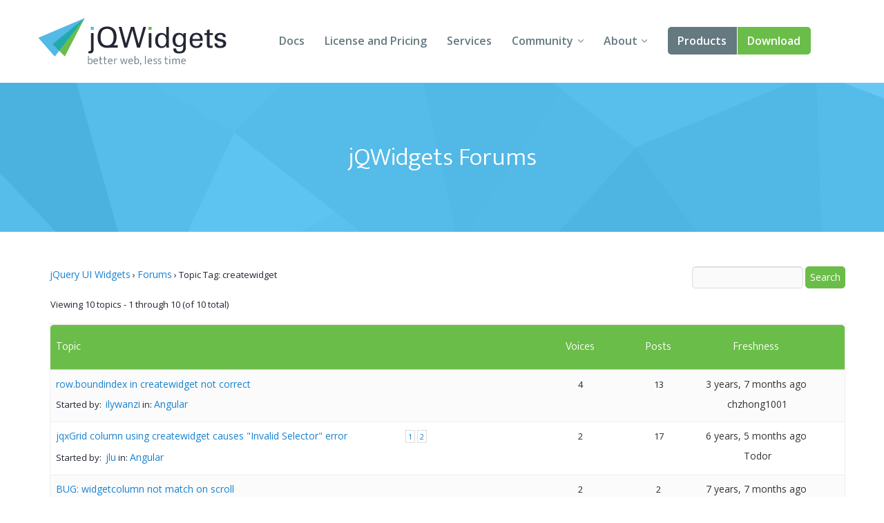

--- FILE ---
content_type: text/html; charset=UTF-8
request_url: https://www.jqwidgets.com/community/topic-tag/createwidget/
body_size: 36829
content:
<!DOCTYPE html>
<html lang="en-US">
<head>
<meta charset="UTF-8" />
<meta http-equiv="X-UA-Compatible" content="IE=edge,chrome=1" />
<meta name="viewport" content="width=device-width, initial-scale=1" />
<title>  Topic Tag: createwidget</title>
<link rel="pingback" href="" />

<!-- load custom fonts from google-->

<link href='https://fonts.googleapis.com/css?family=Ek+Mukta:300,400' rel='stylesheet' type='text/css' />
<link href='https://fonts.googleapis.com/css?family=Open+Sans:400,600,700' rel='stylesheet' type='text/css' />
<!-- 
<link rel="stylesheet" href="https://www.jqwidgets.com/public/jqwidgets/styles/jqx.base.css" type="text/css" /> 
<link rel="stylesheet" href="https://www.jqwidgets.com/public/jqwidgets/styles/jqx.arctic.css" type="text/css" /> 

<link rel="stylesheet" href="https://www.jqwidgets.com/wp-content/design/css/img.css" type="text/css" /> 
<link rel="stylesheet" href="https://www.jqwidgets.com/wp-content/design/css/main.css" type="text/css" /> 
-->
<link rel="stylesheet" href="https://www.jqwidgets.com/wp-content/design/css/all.min.css" type="text/css" /> 


<script type="text/javascript" src="https://www.jqwidgets.com/public/scripts/jquery-1.11.3.min.js"></script>
<script type="text/javascript" src="https://www.jqwidgets.com/public/jqwidgets/jqxcore.js"></script>
<script type="text/javascript" src="https://www.jqwidgets.com/public/jqwidgets/jqxbuttons.js"></script>
<script type="text/javascript" src="https://www.jqwidgets.com/public/jqwidgets/jqxwindow.js"></script>
 <script type="text/javascript">window.$crisp=[];window.CRISP_WEBSITE_ID="86ff96d8-e7c3-4d0d-b3e6-a5f023470b7c";(function(){d=document;s=d.createElement("script");s.src="https://client.crisp.chat/l.js";s.async=1;d.getElementsByTagName("head")[0].appendChild(s);})();</script>
 
<!--    
<link rel="stylesheet" type="text/css" media="all" href="https://www.jqwidgets.com/wp-content/themes/oldtwentyten/style.css" />
-->

<!-- This site is optimized with the Yoast WordPress SEO plugin v1.3.4.4 - http://yoast.com/wordpress/seo/ -->
<!-- / Yoast WordPress SEO plugin. -->

<link rel='dns-prefetch' href='//s.w.org' />
<link rel="alternate" type="application/rss+xml" title="Angular, Vue, React, Web Components, Javascript, HTML5 Widgets &raquo; Feed" href="https://www.jqwidgets.com/feed/" />
<link rel="alternate" type="application/rss+xml" title="Angular, Vue, React, Web Components, Javascript, HTML5 Widgets &raquo; Comments Feed" href="https://www.jqwidgets.com/comments/feed/" />
		<script type="text/javascript">
			window._wpemojiSettings = {"baseUrl":"https:\/\/s.w.org\/images\/core\/emoji\/2.2.1\/72x72\/","ext":".png","svgUrl":"https:\/\/s.w.org\/images\/core\/emoji\/2.2.1\/svg\/","svgExt":".svg","source":{"concatemoji":"https:\/\/www.jqwidgets.com\/wp-includes\/js\/wp-emoji-release.min.js?ver=4.7.2"}};
			!function(a,b,c){function d(a){var b,c,d,e,f=String.fromCharCode;if(!k||!k.fillText)return!1;switch(k.clearRect(0,0,j.width,j.height),k.textBaseline="top",k.font="600 32px Arial",a){case"flag":return k.fillText(f(55356,56826,55356,56819),0,0),!(j.toDataURL().length<3e3)&&(k.clearRect(0,0,j.width,j.height),k.fillText(f(55356,57331,65039,8205,55356,57096),0,0),b=j.toDataURL(),k.clearRect(0,0,j.width,j.height),k.fillText(f(55356,57331,55356,57096),0,0),c=j.toDataURL(),b!==c);case"emoji4":return k.fillText(f(55357,56425,55356,57341,8205,55357,56507),0,0),d=j.toDataURL(),k.clearRect(0,0,j.width,j.height),k.fillText(f(55357,56425,55356,57341,55357,56507),0,0),e=j.toDataURL(),d!==e}return!1}function e(a){var c=b.createElement("script");c.src=a,c.defer=c.type="text/javascript",b.getElementsByTagName("head")[0].appendChild(c)}var f,g,h,i,j=b.createElement("canvas"),k=j.getContext&&j.getContext("2d");for(i=Array("flag","emoji4"),c.supports={everything:!0,everythingExceptFlag:!0},h=0;h<i.length;h++)c.supports[i[h]]=d(i[h]),c.supports.everything=c.supports.everything&&c.supports[i[h]],"flag"!==i[h]&&(c.supports.everythingExceptFlag=c.supports.everythingExceptFlag&&c.supports[i[h]]);c.supports.everythingExceptFlag=c.supports.everythingExceptFlag&&!c.supports.flag,c.DOMReady=!1,c.readyCallback=function(){c.DOMReady=!0},c.supports.everything||(g=function(){c.readyCallback()},b.addEventListener?(b.addEventListener("DOMContentLoaded",g,!1),a.addEventListener("load",g,!1)):(a.attachEvent("onload",g),b.attachEvent("onreadystatechange",function(){"complete"===b.readyState&&c.readyCallback()})),f=c.source||{},f.concatemoji?e(f.concatemoji):f.wpemoji&&f.twemoji&&(e(f.twemoji),e(f.wpemoji)))}(window,document,window._wpemojiSettings);
		</script>
		<style type="text/css">
img.wp-smiley,
img.emoji {
	display: inline !important;
	border: none !important;
	box-shadow: none !important;
	height: 1em !important;
	width: 1em !important;
	margin: 0 .07em !important;
	vertical-align: -0.1em !important;
	background: none !important;
	padding: 0 !important;
}
</style>
<link rel='stylesheet' id='bbp-default-css'  href='https://www.jqwidgets.com/wp-content/plugins/bbpress/templates/default/css/bbpress.css?ver=2.5.12-6148' type='text/css' media='screen' />
<script type='text/javascript' src='https://www.jqwidgets.com/wp-includes/js/jquery/jquery.js?ver=1.12.4'></script>
<script type='text/javascript' src='https://www.jqwidgets.com/wp-includes/js/jquery/jquery-migrate.min.js?ver=1.4.1'></script>
<link rel='https://api.w.org/' href='https://www.jqwidgets.com/wp-json/' />
<script type="text/javascript">
jQuery(document).ready(function () {
   if(window.location.href.toLowerCase().indexOf("/community") != -1) {
       //$(".entry-content-2").removeClass("entry-content-2").addClass("entry-content").wrapInner('<div class="forumContent" style="padding-left:30px; padding-top:20px; width:1085px;" />');
	   $(".entry-content-2").removeClass("entry-content-2").addClass("entry-content-2").wrapInner('<div class="forumContent" style="padding-left:5%; padding-top:20; width:90%;" />');
   $(".forumContent").parent().prepend('<div class="big_title"><h1 style="font-size: 2.57143em; font-family: Ek Mukta, sans-serif; color: #FFF !important;  font-weight: 300;" >jQWidgets Forums</h1></div>');
   } 
});
</script>
<style>
.bbp-search-results .reply, .bbp-search-results .topic
{
display:none;
}
</style>
<!-- Google tag (gtag.js) -->
<script async src="https://www.googletagmanager.com/gtag/js?id=G-2FX5PV9DNT"></script>
<script>
  window.dataLayer = window.dataLayer || [];
  function gtag(){dataLayer.push(arguments);}
  gtag('js', new Date());

  gtag('config', 'G-2FX5PV9DNT');
</script>
<!--<script async src="https://www.googletagmanager.com/gtag/js?id=UA-25803467-1"></script>-->
<script>
  window.dataLayer = window.dataLayer || [];
  function gtag()
  {
    try
    {
        dataLayer.push(arguments);
    }
    catch(e)
    {}
  };
  gtag('js', new Date());

 // gtag('config', 'UA-25803467-1');
  gtag('config', 'AW-1014814202');
</script>

<script>
function gtag_report_conversion(eventName) {
	if (eventName === undefined)
	  eventName = 'unspecified';
	  
	gtag('event', eventName, {
	  'event_category' : 'conversions',
	  'event_label' : 'jqwidgets'
	});

	if (eventName == 'non-commercial-download' || eventName == 'commercial-download redirect')
	{
		gtag('event', 'conversion', {
			  'send_to': 'AW-1014814202/Lk4MCIKaqn4Q-qvz4wM'
		  });
	}

	return false;
}
</script>
</head>
<body style='background: white;'>
<div id="page">


            <!-- HEADER START -->
            <header role="banner" class="header">
                <div class="wrap cf">
                    <a class="header-logo" href="/">
                        <img src="/wp-content/design/i/logo-jqwidgets.svg" width="273" height="69" alt="jQWidgets" />
                    </a>

                    <a href="#" id="menu_link" class="menu_link">
                        <span class="t"></span>
                        <span class="m"></span>
                        <span class="b"></span>
                    </a>


                    <!-- MENU START -->
                    <div class="header-menu">
                        <nav>
                            <ul>
                                <li>
                                    <a href="/jquery-widgets-documentation/">Docs</a>
                                </li>
                                <li>
                                    <a href="/license/">License and Pricing</a>
                                </li>
                                <li>
                                    <a href="/services/">Services</a>
                                </li>
                                <li class="dropdown">
                                    <a href="javascript:void(0);">Community</a>
                                    <ul>
                                        <li>
                                            <a href="/community/">Forums</a>
                                        </li>
                                        <li>
                                            <a href="/blog/">Blogs</a>
                                        </li>
                                        <li>
                                            <a href="/follow/">Follow Us</a>
                                        </li>
                                        <li>
                                            <a href="https://www.jqwidgets.com/clientlogin/">Client Login</a>
                                        </li>
                                    </ul>
                                </li>
                                <li class="dropdown">
                                    <a href="javascript:void(0);">About</a>
                                    <ul>
                                        <li>
                                            <a href="/about/">About Us</a>
                                        </li>
                                        <li>
                                            <a href="/contact-us/">Contact Us</a>
                                        </li>
                                        <li>
                                            <a href="/faq/">FAQ</a>
                                        </li>
                                    </ul>
                                </li>
							<li class="products dropdown">
                            <a class="demo" href="/angular/">Products</a>
							 <ul>
                                <li>
                                    <a href="/angular/">Angular</a>
                                </li>
                                <li>
                                    <a href="/react/">React</a>
                                </li>
                                <li>
                                    <a href="/vue/">Vue</a>
                                </li>
							    <li>
                                    <a href="/jquery-widgets-demo/">jQuery</a>
                                </li>
								<li>
									<a target="_blank" rel="nofollow" href="https://www.htmlelements.com/demos/">Web Components</a>
								</li>
								<li>
									<a target="_blank" rel="nofollow" href="https://www.htmlelements.com/blazor/">Blazor</a>
								</li>
								<li>
									<a target="_blank" rel="nofollow" href="https://www.htmlelements.com/templates/">Templates</a>
								</li>	
									<li>
									<a target="_blank" rel="nofollow" href="https://www.artavolo.com">Project Management tool(Free)</a>
								</li>
							</ul>
							</li>
                                <li>
                                    <a class="download" href="/download/">Download</a>
                                </li>
                            </ul>
                        </nav>
                    </div>
                    <!-- MENU END -->

                </div>
            </header>
            <!-- HEADER END -->

		<div id="post-0" class="post-0  type- status-publish hentry">		<div class="entry-content-2">			
<div id="bbpress-forums">

	
		<div class="bbp-search-form">

			
<form role="search" method="get" id="bbp-search-form" action="https://www.jqwidgets.com/community/search/">
	<div>
		<label class="screen-reader-text hidden" for="bbp_search">Search for:</label>
				<input tabindex="101" type="text" value="" name="bbp_search" id="bbp_search" />
		<input tabindex="102" class="button" type="submit" id="bbp_search_submit" value="Search" />
	</div>
</form>

		</div>

	
	<div class="bbp-breadcrumb"><p><a href="https://www.jqwidgets.com/" class="bbp-breadcrumb-home">jQuery UI Widgets</a> <span class="bbp-breadcrumb-sep">&rsaquo;</span> <a href="https://www.jqwidgets.com/community/" class="bbp-breadcrumb-root">Forums</a> <span class="bbp-breadcrumb-sep">&rsaquo;</span> <span class="bbp-breadcrumb-current">Topic Tag: createwidget</span></p></div>
	
	
	
		

<div class="bbp-pagination">
	<div class="bbp-pagination-count">

		Viewing 10 topics - 1 through 10 (of 10 total)
	</div>

	<div class="bbp-pagination-links">

		
	</div>
</div>


		

<ul id="bbp-forum-0" class="bbp-topics">

	<li class="bbp-header">

		<ul class="forum-titles">
			<li class="bbp-topic-title">Topic</li>
			<li class="bbp-topic-voice-count">Voices</li>
			<li class="bbp-topic-reply-count">Posts</li>
			<li class="bbp-topic-freshness">Freshness</li>
		</ul>

	</li>

	<li class="bbp-body">

		
			
<ul id="bbp-topic-112301" class="odd bbp-parent-forum-86909 user-id-212864 post-112301 topic type-topic status-publish hentry topic-tag-createwidget">

	<li class="bbp-topic-title">

		
		
		<a style="font-weight: normal; color: #1982d1;" class="entry-title bbp-topic-permalink" href="https://www.jqwidgets.com/community/topic/row-boundindex-in-createwidget-not-correct/">row.boundindex in createwidget not correct</a>

		
		
		
		<p class="bbp-topic-meta">

			
			<span class="bbp-topic-started-by">Started by: <a href="https://www.jqwidgets.com/community/users/ilywanzi/" title="View ilywanzi&#039;s profile" class="author bbp-author-avatar" rel="nofollow"></a>&nbsp;<a href="https://www.jqwidgets.com/community/users/ilywanzi/" title="View ilywanzi&#039;s profile" class="author bbp-author-name" rel="nofollow">ilywanzi</a></span>

			
			
				
				<span class="bbp-topic-started-in">in: <a href="https://www.jqwidgets.com/community/forum/angular-and-typescript/">Angular</a></span>

				
			
		</p>

		
		
	</li>

	<li class="bbp-topic-voice-count">4</li>

	<li class="bbp-topic-reply-count">13</li>

	<li class="bbp-topic-freshness">

		
		<a href="https://www.jqwidgets.com/community/topic/row-boundindex-in-createwidget-not-correct/#post-121731" title="Reply To: row.boundindex in createwidget not correct">3 years, 7 months ago</a>
		
		<span style="display:none;" class="updated bbp-reply-post-date">May 19, 2022 at 4:58 am</span>

		
		<p class="bbp-topic-meta">

			
			<span class="bbp-topic-freshness-author"><a href="https://www.jqwidgets.com/community/users/chzhong1001/" title="View chzhong1001&#039;s profile" class="bbp-author-avatar" rel="nofollow"></a>&nbsp;<a href="https://www.jqwidgets.com/community/users/chzhong1001/" title="View chzhong1001&#039;s profile" class="bbp-author-name" rel="nofollow">chzhong1001</a></span>

			
		</p>
	</li>

</ul><!-- #bbp-topic-112301 -->

		
			
<ul id="bbp-topic-105500" class="even bbp-parent-forum-86909 user-id-210730 post-105500 topic type-topic status-publish hentry topic-tag-angular-grid topic-tag-createwidget topic-tag-createwidget-id">

	<li class="bbp-topic-title">

		
		
		<a style="font-weight: normal; color: #1982d1;" class="entry-title bbp-topic-permalink" href="https://www.jqwidgets.com/community/topic/jqxgrid-column-using-createwidget-causes-invalid-selector-error/">jqxGrid column using createwidget causes &quot;Invalid Selector&quot; error</a>

		
		<span class="bbp-topic-pagination"><a class='page-numbers' href='https://www.jqwidgets.com/community/topic/jqxgrid-column-using-createwidget-causes-invalid-selector-error/'>1</a>
<a class='page-numbers' href='https://www.jqwidgets.com/community/topic/jqxgrid-column-using-createwidget-causes-invalid-selector-error/page/2/'>2</a></span>
		
		<p class="bbp-topic-meta">

			
			<span class="bbp-topic-started-by">Started by: <a href="https://www.jqwidgets.com/community/users/jlu/" title="View jlu&#039;s profile" class="author bbp-author-avatar" rel="nofollow"></a>&nbsp;<a href="https://www.jqwidgets.com/community/users/jlu/" title="View jlu&#039;s profile" class="author bbp-author-name" rel="nofollow">jlu</a></span>

			
			
				
				<span class="bbp-topic-started-in">in: <a href="https://www.jqwidgets.com/community/forum/angular-and-typescript/">Angular</a></span>

				
			
		</p>

		
		
	</li>

	<li class="bbp-topic-voice-count">2</li>

	<li class="bbp-topic-reply-count">17</li>

	<li class="bbp-topic-freshness">

		
		<a href="https://www.jqwidgets.com/community/topic/jqxgrid-column-using-createwidget-causes-invalid-selector-error/page/2/#post-105960" title="Reply To: jqxGrid column using createwidget causes &quot;Invalid Selector&quot; error">6 years, 5 months ago</a>
		
		<span style="display:none;" class="updated bbp-reply-post-date">July 3, 2019 at 11:42 am</span>

		
		<p class="bbp-topic-meta">

			
			<span class="bbp-topic-freshness-author"><a href="https://www.jqwidgets.com/community/users/todor/" title="View Todor&#039;s profile" class="bbp-author-avatar" rel="nofollow"></a>&nbsp;<a href="https://www.jqwidgets.com/community/users/todor/" title="View Todor&#039;s profile" class="bbp-author-name" rel="nofollow">Todor</a></span>

			
		</p>
	</li>

</ul><!-- #bbp-topic-105500 -->

		
			
<ul id="bbp-topic-100045" class="odd bbp-parent-forum-86909 user-id-198749 post-100045 topic type-topic status-publish hentry topic-tag-angular-grid topic-tag-createwidget topic-tag-grid topic-tag-initwidget topic-tag-typescript-grid">

	<li class="bbp-topic-title">

		
		
		<a style="font-weight: normal; color: #1982d1;" class="entry-title bbp-topic-permalink" href="https://www.jqwidgets.com/community/topic/bug-widgetcolumn-not-match-on-scroll/">BUG: widgetcolumn not match on scroll</a>

		
		
		
		<p class="bbp-topic-meta">

			
			<span class="bbp-topic-started-by">Started by: <a href="https://www.jqwidgets.com/community/users/silvano-alda/" title="View silvano.alda&#039;s profile" class="author bbp-author-avatar" rel="nofollow"></a>&nbsp;<a href="https://www.jqwidgets.com/community/users/silvano-alda/" title="View silvano.alda&#039;s profile" class="author bbp-author-name" rel="nofollow">silvano.alda</a></span>

			
			
				
				<span class="bbp-topic-started-in">in: <a href="https://www.jqwidgets.com/community/forum/angular-and-typescript/">Angular</a></span>

				
			
		</p>

		
		
	</li>

	<li class="bbp-topic-voice-count">2</li>

	<li class="bbp-topic-reply-count">2</li>

	<li class="bbp-topic-freshness">

		
		<a href="https://www.jqwidgets.com/community/topic/bug-widgetcolumn-not-match-on-scroll/#post-100167" title="Reply To: BUG: widgetcolumn not match on scroll">7 years, 7 months ago</a>
		
		<span style="display:none;" class="updated bbp-reply-post-date">May 11, 2018 at 10:54 am</span>

		
		<p class="bbp-topic-meta">

			
			<span class="bbp-topic-freshness-author"><a href="https://www.jqwidgets.com/community/users/hristo/" title="View Hristo&#039;s profile" class="bbp-author-avatar" rel="nofollow"></a>&nbsp;<a href="https://www.jqwidgets.com/community/users/hristo/" title="View Hristo&#039;s profile" class="bbp-author-name" rel="nofollow">Hristo</a></span>

			
		</p>
	</li>

</ul><!-- #bbp-topic-100045 -->

		
			
<ul id="bbp-topic-85719" class="even bbp-parent-forum-1646 user-id-191603 post-85719 topic type-topic status-publish hentry topic-tag-angular-grid topic-tag-context-menu topic-tag-createeditor topic-tag-createwidget topic-tag-custom-editor topic-tag-get-selected-value topic-tag-get-selection topic-tag-geteditorvalue topic-tag-getselectedrowindex topic-tag-grid topic-tag-initeditor topic-tag-initwidget topic-tag-jquery-grid topic-tag-jqxgrid-2 topic-tag-radio-button-editor topic-tag-radio-button-selection">

	<li class="bbp-topic-title">

		
		
		<a style="font-weight: normal; color: #1982d1;" class="entry-title bbp-topic-permalink" href="https://www.jqwidgets.com/community/topic/radion-button-inside-jqxgrid/">radion button inside jqxgrid</a>

		
		
		
		<p class="bbp-topic-meta">

			
			<span class="bbp-topic-started-by">Started by: <a href="https://www.jqwidgets.com/community/users/gabrielcostaalves/" title="View GabrielCostaAlves&#039;s profile" class="author bbp-author-avatar" rel="nofollow"></a>&nbsp;<a href="https://www.jqwidgets.com/community/users/gabrielcostaalves/" title="View GabrielCostaAlves&#039;s profile" class="author bbp-author-name" rel="nofollow">GabrielCostaAlves</a></span>

			
			
				
				<span class="bbp-topic-started-in">in: <a href="https://www.jqwidgets.com/community/forum/grid/">Grid</a></span>

				
			
		</p>

		
		
	</li>

	<li class="bbp-topic-voice-count">3</li>

	<li class="bbp-topic-reply-count">10</li>

	<li class="bbp-topic-freshness">

		
		<a href="https://www.jqwidgets.com/community/topic/radion-button-inside-jqxgrid/#post-94471" title="Reply To: radion button inside jqxgrid">8 years, 6 months ago</a>
		
		<span style="display:none;" class="updated bbp-reply-post-date">June 22, 2017 at 4:51 am</span>

		
		<p class="bbp-topic-meta">

			
			<span class="bbp-topic-freshness-author"><a href="https://www.jqwidgets.com/community/users/dimitar/" title="View Dimitar&#039;s profile" class="bbp-author-avatar" rel="nofollow"></a>&nbsp;<a href="https://www.jqwidgets.com/community/users/dimitar/" title="View Dimitar&#039;s profile" class="bbp-author-name" rel="nofollow">Dimitar</a></span>

			
		</p>
	</li>

</ul><!-- #bbp-topic-85719 -->

		
			
<ul id="bbp-topic-90159" class="odd bbp-parent-forum-1646 user-id-194076 post-90159 topic type-topic status-publish hentry topic-tag-angular-2-grid topic-tag-angular-grid topic-tag-click topic-tag-createwidget topic-tag-grid topic-tag-image topic-tag-image-column topic-tag-initwidget topic-tag-jquery-grid topic-tag-jqxgrid-2 topic-tag-widget-column">

	<li class="bbp-topic-title">

		
		
		<a style="font-weight: normal; color: #1982d1;" class="entry-title bbp-topic-permalink" href="https://www.jqwidgets.com/community/topic/jqxgrid-createwidget-icons-column-inserted-on-button-click/">jqxgrid createwidget Icons column inserted on button click</a>

		
		
		
		<p class="bbp-topic-meta">

			
			<span class="bbp-topic-started-by">Started by: <a href="https://www.jqwidgets.com/community/users/dan123/" title="View dan123&#039;s profile" class="author bbp-author-avatar" rel="nofollow"></a>&nbsp;<a href="https://www.jqwidgets.com/community/users/dan123/" title="View dan123&#039;s profile" class="author bbp-author-name" rel="nofollow">dan123</a></span>

			
			
				
				<span class="bbp-topic-started-in">in: <a href="https://www.jqwidgets.com/community/forum/grid/">Grid</a></span>

				
			
		</p>

		
		
	</li>

	<li class="bbp-topic-voice-count">2</li>

	<li class="bbp-topic-reply-count">5</li>

	<li class="bbp-topic-freshness">

		
		<a href="https://www.jqwidgets.com/community/topic/jqxgrid-createwidget-icons-column-inserted-on-button-click/#post-90293" title="Reply To: jqxgrid createwidget Icons column inserted on button click">8 years, 11 months ago</a>
		
		<span style="display:none;" class="updated bbp-reply-post-date">January 4, 2017 at 8:46 am</span>

		
		<p class="bbp-topic-meta">

			
			<span class="bbp-topic-freshness-author"><a href="https://www.jqwidgets.com/community/users/dimitar/" title="View Dimitar&#039;s profile" class="bbp-author-avatar" rel="nofollow"></a>&nbsp;<a href="https://www.jqwidgets.com/community/users/dimitar/" title="View Dimitar&#039;s profile" class="bbp-author-name" rel="nofollow">Dimitar</a></span>

			
		</p>
	</li>

</ul><!-- #bbp-topic-90159 -->

		
			
<ul id="bbp-topic-90114" class="even bbp-parent-forum-1646 user-id-94658 post-90114 topic type-topic status-publish hentry topic-tag-createwidget topic-tag-enabletooltips topic-tag-grid topic-tag-javascript-grid topic-tag-tooltips">

	<li class="bbp-topic-title">

		
		
		<a style="font-weight: normal; color: #1982d1;" class="entry-title bbp-topic-permalink" href="https://www.jqwidgets.com/community/topic/jqxgrid-enabletooltips-is-not-working-with-a-same-value-in-createwidget-functi/">[jqxGrid] enabletooltips is not working with a same value in createwidget functi</a>

		
		
		
		<p class="bbp-topic-meta">

			
			<span class="bbp-topic-started-by">Started by: <a href="https://www.jqwidgets.com/community/users/klien54/" title="View klien54&#039;s profile" class="author bbp-author-avatar" rel="nofollow"></a>&nbsp;<a href="https://www.jqwidgets.com/community/users/klien54/" title="View klien54&#039;s profile" class="author bbp-author-name" rel="nofollow">klien54</a></span>

			
			
				
				<span class="bbp-topic-started-in">in: <a href="https://www.jqwidgets.com/community/forum/grid/">Grid</a></span>

				
			
		</p>

		
		
	</li>

	<li class="bbp-topic-voice-count">2</li>

	<li class="bbp-topic-reply-count">2</li>

	<li class="bbp-topic-freshness">

		
		<a href="https://www.jqwidgets.com/community/topic/jqxgrid-enabletooltips-is-not-working-with-a-same-value-in-createwidget-functi/#post-90123" title="Reply To: [jqxGrid] enabletooltips is not working with a same value in createwidget functi">8 years, 12 months ago</a>
		
		<span style="display:none;" class="updated bbp-reply-post-date">December 27, 2016 at 9:51 am</span>

		
		<p class="bbp-topic-meta">

			
			<span class="bbp-topic-freshness-author"><a href="https://www.jqwidgets.com/community/users/ivailo/" title="View ivailo&#039;s profile" class="bbp-author-avatar" rel="nofollow"></a>&nbsp;<a href="https://www.jqwidgets.com/community/users/ivailo/" title="View ivailo&#039;s profile" class="bbp-author-name" rel="nofollow">ivailo</a></span>

			
		</p>
	</li>

</ul><!-- #bbp-topic-90114 -->

		
			
<ul id="bbp-topic-85481" class="odd bbp-parent-forum-1646 user-id-94658 post-85481 topic type-topic status-publish hentry topic-tag-createwidget topic-tag-in topic-tag-javascript-grid topic-tag-javascript-switch-button topic-tag-jqxgrid-2 topic-tag-jqxswitchbutton-2">

	<li class="bbp-topic-title">

		
		
		<a style="font-weight: normal; color: #1982d1;" class="entry-title bbp-topic-permalink" href="https://www.jqwidgets.com/community/topic/jqxswitchbutton-in-jqxgrid/">jqxSwitchButton in jqxGrid</a>

		
		
		
		<p class="bbp-topic-meta">

			
			<span class="bbp-topic-started-by">Started by: <a href="https://www.jqwidgets.com/community/users/klien54/" title="View klien54&#039;s profile" class="author bbp-author-avatar" rel="nofollow"></a>&nbsp;<a href="https://www.jqwidgets.com/community/users/klien54/" title="View klien54&#039;s profile" class="author bbp-author-name" rel="nofollow">klien54</a></span>

			
			
				
				<span class="bbp-topic-started-in">in: <a href="https://www.jqwidgets.com/community/forum/grid/">Grid</a></span>

				
			
		</p>

		
		
	</li>

	<li class="bbp-topic-voice-count">2</li>

	<li class="bbp-topic-reply-count">3</li>

	<li class="bbp-topic-freshness">

		
		<a href="https://www.jqwidgets.com/community/topic/jqxswitchbutton-in-jqxgrid/#post-85485" title="Reply To: jqxSwitchButton in jqxGrid">9 years, 5 months ago</a>
		
		<span style="display:none;" class="updated bbp-reply-post-date">June 29, 2016 at 7:30 am</span>

		
		<p class="bbp-topic-meta">

			
			<span class="bbp-topic-freshness-author"><a href="https://www.jqwidgets.com/community/users/klien54/" title="View klien54&#039;s profile" class="bbp-author-avatar" rel="nofollow"></a>&nbsp;<a href="https://www.jqwidgets.com/community/users/klien54/" title="View klien54&#039;s profile" class="bbp-author-name" rel="nofollow">klien54</a></span>

			
		</p>
	</li>

</ul><!-- #bbp-topic-85481 -->

		
			
<ul id="bbp-topic-84147" class="even bbp-parent-forum-1646 user-id-183402 post-84147 topic type-topic status-publish hentry topic-tag-createwidget topic-tag-jqxgrid-2">

	<li class="bbp-topic-title">

		
		
		<a style="font-weight: normal; color: #1982d1;" class="entry-title bbp-topic-permalink" href="https://www.jqwidgets.com/community/topic/calling-a-function-from-within-createwidget/">Calling a function from within createwidget</a>

		
		
		
		<p class="bbp-topic-meta">

			
			<span class="bbp-topic-started-by">Started by: <a href="https://www.jqwidgets.com/community/users/lorenzopt/" title="View lorenzopt&#039;s profile" class="author bbp-author-avatar" rel="nofollow"></a>&nbsp;<a href="https://www.jqwidgets.com/community/users/lorenzopt/" title="View lorenzopt&#039;s profile" class="author bbp-author-name" rel="nofollow">lorenzopt</a></span>

			
			
				
				<span class="bbp-topic-started-in">in: <a href="https://www.jqwidgets.com/community/forum/grid/">Grid</a></span>

				
			
		</p>

		
		
	</li>

	<li class="bbp-topic-voice-count">2</li>

	<li class="bbp-topic-reply-count">2</li>

	<li class="bbp-topic-freshness">

		
		<a href="https://www.jqwidgets.com/community/topic/calling-a-function-from-within-createwidget/#post-84148" title="Reply To: Calling a function from within createwidget">9 years, 7 months ago</a>
		
		<span style="display:none;" class="updated bbp-reply-post-date">May 6, 2016 at 8:03 am</span>

		
		<p class="bbp-topic-meta">

			
			<span class="bbp-topic-freshness-author"><a href="https://www.jqwidgets.com/community/users/peter_stoev/" title="View Peter Stoev&#039;s profile" class="bbp-author-avatar" rel="nofollow"></a>&nbsp;<a href="https://www.jqwidgets.com/community/users/peter_stoev/" title="View Peter Stoev&#039;s profile" class="bbp-author-name" rel="nofollow">Peter Stoev</a></span>

			
		</p>
	</li>

</ul><!-- #bbp-topic-84147 -->

		
			
<ul id="bbp-topic-83076" class="odd bbp-parent-forum-1646 user-id-183402 post-83076 topic type-topic status-publish hentry topic-tag-createwidget topic-tag-emberjs topic-tag-javascript-data-grid topic-tag-javascript-grid topic-tag-jquery-grid topic-tag-jqxgrid-2 topic-tag-js-grid">

	<li class="bbp-topic-title">

		
		
		<a style="font-weight: normal; color: #1982d1;" class="entry-title bbp-topic-permalink" href="https://www.jqwidgets.com/community/topic/are-widgets-using-createwidget-cached/">Are widgets using createwidget cached</a>

		
		
		
		<p class="bbp-topic-meta">

			
			<span class="bbp-topic-started-by">Started by: <a href="https://www.jqwidgets.com/community/users/lorenzopt/" title="View lorenzopt&#039;s profile" class="author bbp-author-avatar" rel="nofollow"></a>&nbsp;<a href="https://www.jqwidgets.com/community/users/lorenzopt/" title="View lorenzopt&#039;s profile" class="author bbp-author-name" rel="nofollow">lorenzopt</a></span>

			
			
				
				<span class="bbp-topic-started-in">in: <a href="https://www.jqwidgets.com/community/forum/grid/">Grid</a></span>

				
			
		</p>

		
		
	</li>

	<li class="bbp-topic-voice-count">2</li>

	<li class="bbp-topic-reply-count">5</li>

	<li class="bbp-topic-freshness">

		
		<a href="https://www.jqwidgets.com/community/topic/are-widgets-using-createwidget-cached/#post-83134" title="Reply To: Are widgets using createwidget cached">9 years, 8 months ago</a>
		
		<span style="display:none;" class="updated bbp-reply-post-date">April 5, 2016 at 5:33 am</span>

		
		<p class="bbp-topic-meta">

			
			<span class="bbp-topic-freshness-author"><a href="https://www.jqwidgets.com/community/users/peter_stoev/" title="View Peter Stoev&#039;s profile" class="bbp-author-avatar" rel="nofollow"></a>&nbsp;<a href="https://www.jqwidgets.com/community/users/peter_stoev/" title="View Peter Stoev&#039;s profile" class="bbp-author-name" rel="nofollow">Peter Stoev</a></span>

			
		</p>
	</li>

</ul><!-- #bbp-topic-83076 -->

		
			
<ul id="bbp-topic-80018" class="even bbp-parent-forum-1646 user-id-179907 post-80018 topic type-topic status-publish hentry topic-tag-angular-grid topic-tag-createwidget topic-tag-file-upload-column topic-tag-file-upload-in-grid topic-tag-grid topic-tag-jquery-grid topic-tag-jqxgrid-2 topic-tag-widget-column">

	<li class="bbp-topic-title">

		
		
		<a style="font-weight: normal; color: #1982d1;" class="entry-title bbp-topic-permalink" href="https://www.jqwidgets.com/community/topic/file-upload-with-jqxgrid-2/">File upload with jqxgrid</a>

		
		
		
		<p class="bbp-topic-meta">

			
			<span class="bbp-topic-started-by">Started by: <a href="https://www.jqwidgets.com/community/users/kalpanasolai/" title="View kalpanasolai&#039;s profile" class="author bbp-author-avatar" rel="nofollow"></a>&nbsp;<a href="https://www.jqwidgets.com/community/users/kalpanasolai/" title="View kalpanasolai&#039;s profile" class="author bbp-author-name" rel="nofollow">kalpanasolai</a></span>

			
			
				
				<span class="bbp-topic-started-in">in: <a href="https://www.jqwidgets.com/community/forum/grid/">Grid</a></span>

				
			
		</p>

		
		
	</li>

	<li class="bbp-topic-voice-count">2</li>

	<li class="bbp-topic-reply-count">11</li>

	<li class="bbp-topic-freshness">

		
		<a href="https://www.jqwidgets.com/community/topic/file-upload-with-jqxgrid-2/#post-80123" title="Reply To: File upload with jqxgrid">9 years, 11 months ago</a>
		
		<span style="display:none;" class="updated bbp-reply-post-date">January 6, 2016 at 12:16 pm</span>

		
		<p class="bbp-topic-meta">

			
			<span class="bbp-topic-freshness-author"><a href="https://www.jqwidgets.com/community/users/dimitar/" title="View Dimitar&#039;s profile" class="bbp-author-avatar" rel="nofollow"></a>&nbsp;<a href="https://www.jqwidgets.com/community/users/dimitar/" title="View Dimitar&#039;s profile" class="bbp-author-name" rel="nofollow">Dimitar</a></span>

			
		</p>
	</li>

</ul><!-- #bbp-topic-80018 -->

		
	</li>

	<li class="bbp-footer">

		<div class="tr">
			<p>
				<span class="td colspan4">&nbsp;</span>
			</p>
		</div><!-- .tr -->

	</li>

</ul><!-- #bbp-forum-0 -->


		

<div class="bbp-pagination">
	<div class="bbp-pagination-count">

		Viewing 10 topics - 1 through 10 (of 10 total)
	</div>

	<div class="bbp-pagination-links">

		
	</div>
</div>


	
	
</div>
								</div><!-- .entry-content -->	</div><!-- #post-## -->	</div><!-- #main --><!-- FOOTER START --><footer class="footer" role="contentinfo">  <div class="wrap cf">    <a class="footer-logo" href="/">      <img src="/wp-content/design/i/logo-jqwidgets-white.svg" width="234" height="48" alt="jQWidgets" />    </a>    <ul class="nav socials">      <li>        <a href="https://www.facebook.com/jQWidgets-282600545090250/" target="_blank">          <span class="fb"></span> Facebook        </a>      </li>      <li>        <a href="https://twitter.com/jqwidgets" target="_blank">          <span class="tw"></span> Twitter        </a>      </li>    </ul>    <nav class="nav" role="navigation">      <ul>        <li>          <a href="/jquery-widgets-demo">Demo</a>        </li>        <li>          <a href="/download">Download</a>        </li>        <li>          <a href="/jquery-widgets-documentation">Documentation</a>        </li>        <li>          <a href="/license">License and Pricing</a>        </li>        <li>          <a href="/services">Services</a>        </li>      </ul>      <ul>        <li>          <a href="/community">Forums</a>        </li>        <li>          <a href="/blog">Blogs</a>        </li>        <li>          <a href="/about">About</a>        </li>        <li>          <a href="/terms-of-us">Terms of Use</a>        </li>        <li>          <a href="/privacy">Privacy Policy</a>        </li>      </ul>    </nav>    <p>jQWidgets &copy; 2011-2025. All Rights Reserved.</p>  </div></footer><!-- FOOTER END --><!-- design scripts --><!-- swipe plugin for slider --><script type="text/javascript" src="  https://www.jqwidgets.com/wp-content/design/js/vendor/swiper.jquery.js"></script><!-- svg to png for old browsers --><script type="text/javascript" src="  https://www.jqwidgets.com/wp-content/design/js/vendor/svgeezy.min.js"></script><script type="text/javascript">svgeezy.init(false, 'png');</script><!-- main functions --><script type="text/javascript" src="  https://www.jqwidgets.com/wp-content/design/js/main.js"></script><!-- end of design scripts --></div><!-- #wrapper --><script type='text/javascript' src='https://www.jqwidgets.com/wp-content/plugins/bbpress/templates/default/js/editor.js?ver=2.5.12-6148'></script>
<script type='text/javascript' src='https://www.jqwidgets.com/wp-includes/js/wp-embed.min.js?ver=4.7.2'></script>
</body></html>

--- FILE ---
content_type: image/svg+xml
request_url: https://www.jqwidgets.com/wp-content/design/i/ico_fb.svg
body_size: 876
content:
<?xml version="1.0" standalone="no"?>
<!-- Generator: Adobe Fireworks 10, Export SVG Extension by Aaron Beall (http://fireworks.abeall.com) . Version: 0.6.1  -->
<!DOCTYPE svg PUBLIC "-//W3C//DTD SVG 1.1//EN" "http://www.w3.org/Graphics/SVG/1.1/DTD/svg11.dtd">
<svg id="Untitled-Page%201" viewBox="0 0 8 16" style="background-color:#ffffff00" version="1.1"
	xmlns="http://www.w3.org/2000/svg" xmlns:xlink="http://www.w3.org/1999/xlink" xml:space="preserve"
	x="0px" y="0px" width="8px" height="16px"
>
	<g id="Layer%201">
		<path d="M 7.7583 5.5508 L 4.9805 5.5508 L 4.9805 3.5195 C 4.9805 2.8965 5.6238 2.752 5.924 2.752 L 7.7184 2.752 L 7.7184 0.0107 L 5.6619 0 C 2.856 0 2.2153 2.0439 2.2153 3.3545 L 2.2153 5.5508 L 0.1793 5.5508 L 0.1793 8.375 L 2.2153 8.375 L 2.2153 16 L 4.9805 16 L 4.9805 8.375 L 7.3293 8.375 L 7.7583 5.5508 Z" fill="#ffffff"/>
	</g>
</svg>

--- FILE ---
content_type: image/svg+xml
request_url: https://www.jqwidgets.com/wp-content/design/i/logo-jqwidgets-white.svg
body_size: 8978
content:
<?xml version="1.0" standalone="no"?>
<!-- Generator: Adobe Fireworks 10, Export SVG Extension by Aaron Beall (http://fireworks.abeall.com) . Version: 0.6.1  -->
<!DOCTYPE svg PUBLIC "-//W3C//DTD SVG 1.1//EN" "http://www.w3.org/Graphics/SVG/1.1/DTD/svg11.dtd">
<svg id="Untitled-Page%201" viewBox="0 0 234 48" style="background-color:#ffffff00" version="1.1"
	xmlns="http://www.w3.org/2000/svg" xmlns:xlink="http://www.w3.org/1999/xlink" xml:space="preserve"
	x="0px" y="0px" width="234px" height="48px"
>
	<g id="Layer%201">
		<path d="M 229.8104 26.9385 L 225.6935 25.8242 C 224.7539 25.5605 224.0733 25.2554 223.6525 24.9072 C 223.231 24.5601 223.0201 24.0864 223.0201 23.4873 C 223.0201 22.7686 223.3519 22.1519 224.0154 21.6357 C 224.679 21.1206 225.5532 20.8628 226.639 20.8628 C 227.7241 20.8628 228.574 21.1094 229.1892 21.6016 C 229.8044 22.0938 230.1125 22.7852 230.1125 23.6733 L 230.1125 23.8174 L 233.3884 23.8174 C 233.4122 23.6973 233.4241 23.5176 233.4241 23.2773 C 233.4241 21.812 232.8489 20.6465 231.7007 19.7822 C 230.5511 18.917 228.9479 18.4849 226.8892 18.4849 C 225.764 18.4849 224.7465 18.623 223.8373 18.8989 C 222.9274 19.1758 222.1615 19.5654 221.5395 20.0703 C 220.9169 20.5742 220.4381 21.1636 220.1027 21.8354 C 219.7679 22.5083 219.601 23.2407 219.601 24.0337 C 219.601 26.4355 221.1967 28.0093 224.3888 28.7539 L 228.24 29.6548 C 229.6805 30.0146 230.4004 30.8076 230.4004 32.0322 C 230.4004 32.8735 230.0568 33.5581 229.3688 34.0859 C 228.6815 34.6152 227.7598 34.8789 226.6027 34.8789 C 225.4448 34.8789 224.5164 34.585 223.8173 33.9961 C 223.1182 33.4082 222.7686 32.6089 222.7686 31.6001 L 222.7686 31.5283 L 219.4569 31.5283 L 219.4569 31.9604 C 219.4569 33.8584 220.0448 35.2393 221.2205 36.104 C 222.396 36.9688 224.2448 37.4014 226.7645 37.4014 C 229.0437 37.4014 230.8197 36.8857 232.0919 35.8555 C 233.364 34.8247 234 33.4702 234 31.7925 C 234 29.2998 232.6031 27.6816 229.8104 26.9385 ZM 213.302 14.0527 L 209.9905 15.1694 L 209.9905 18.8809 L 206.9304 18.8809 L 206.9304 21.2588 L 209.9905 21.2588 L 209.9905 33.5459 C 209.9905 34.9873 210.3556 35.9844 211.0881 36.5366 C 211.8199 37.0889 213.0015 37.3652 214.6343 37.3652 C 215.3059 37.3652 216.1818 37.2207 217.2616 36.9326 L 217.2616 34.4106 C 216.9974 34.4829 216.7272 34.543 216.4519 34.5908 C 216.1758 34.6392 215.8938 34.6631 215.6058 34.6631 C 214.6461 34.6631 214.022 34.5068 213.734 34.1943 C 213.446 33.8828 213.302 33.27 213.302 32.3564 L 213.302 21.2588 L 217.3336 21.2588 L 217.3336 18.8809 L 213.302 18.8809 L 213.302 14.0527 ZM 196.851 18.4487 C 194.2109 18.4487 192.1655 19.272 190.7137 20.917 C 189.2613 22.5625 188.5355 25.0186 188.5355 28.2852 C 188.5355 31.2881 189.2554 33.5581 190.6952 35.0957 C 192.135 36.6328 194.2711 37.4014 197.1033 37.4014 C 198.1831 37.4014 199.1732 37.2505 200.0726 36.9507 C 200.973 36.6509 201.7404 36.23 202.3771 35.6895 C 203.0125 35.1494 203.5105 34.4951 203.8712 33.7256 C 204.2312 32.957 204.4107 32.1045 204.4107 31.168 L 201.243 31.168 C 201.2186 32.3208 200.823 33.2339 200.0549 33.9063 C 199.2867 34.5791 198.2306 34.915 196.8873 34.915 C 195.3034 34.915 194.067 34.4526 193.1793 33.5278 C 192.291 32.6035 191.8471 31.2759 191.8471 29.5464 L 191.8471 28.4653 L 204.6631 28.4653 C 204.7106 28.0815 204.7351 27.7085 204.7351 27.3481 L 204.7351 26.2676 C 204.7351 23.8413 204.0382 21.9316 202.6466 20.5386 C 201.255 19.1455 199.3223 18.4487 196.851 18.4487 ZM 201.3507 26.0874 L 192.0275 26.0874 C 192.0275 24.4409 192.4832 23.1343 193.3953 22.168 C 194.3074 21.2021 195.4711 20.7188 196.8873 20.7188 C 198.1831 20.7188 199.2504 21.1597 200.0912 22.0425 C 200.9306 22.9258 201.3507 24.1426 201.3507 25.6943 L 201.3507 26.0874 ZM 180.6884 21.1152 C 179.6085 19.3613 177.6759 18.4849 174.8927 18.4849 C 173.7408 18.4849 172.6965 18.6826 171.7607 19.0791 C 170.8248 19.4756 170.0151 20.0518 169.3308 20.8086 C 168.6473 21.5654 168.1188 22.4902 167.7471 23.583 C 167.3744 24.6763 167.1888 25.9194 167.1888 27.3125 C 167.1888 30.2188 167.8665 32.417 169.2233 33.9063 C 170.5784 35.3955 172.5288 36.1401 175.0724 36.1401 C 175.672 36.1401 176.2546 36.0684 176.8186 35.9238 C 177.382 35.7798 177.9037 35.5879 178.3846 35.3477 C 178.8641 35.1074 179.2842 34.8311 179.6442 34.5186 C 180.0042 34.2065 180.2683 33.8828 180.436 33.5459 L 180.436 36.9185 C 180.436 38.5439 180.0643 39.7578 179.3206 40.5596 C 178.5762 41.3604 177.3768 41.7607 175.7203 41.7607 C 173.0803 41.7607 171.7362 40.5234 171.6887 38.0498 L 168.0892 38.0498 C 168.1129 40.1875 168.6992 41.7373 169.8488 42.6978 C 170.9977 43.6582 172.842 44.1392 175.3796 44.1392 C 178.2764 44.1392 180.396 43.5317 181.7364 42.3193 C 183.0775 41.106 183.7484 39.1304 183.7484 36.3921 L 183.7484 22.0879 C 183.7484 21.7759 183.7535 21.3555 183.7662 20.8267 C 183.7781 20.2983 183.8204 19.6499 183.8923 18.8809 L 180.7953 18.8809 L 180.6884 21.1152 ZM 179.3926 32.2847 C 178.4321 33.4619 177.2328 34.0498 175.7922 34.0498 C 174.2804 34.0498 173.0506 33.498 172.1028 32.3926 C 171.1544 31.2881 170.6808 29.7148 170.6808 27.6729 C 170.6808 26.5439 170.8123 25.5469 171.0764 24.6821 C 171.3407 23.8174 171.6946 23.0967 172.1384 22.52 C 172.5823 21.9438 173.1107 21.5059 173.7223 21.2051 C 174.3346 20.9053 175.0003 20.7549 175.7203 20.7549 C 177.2328 20.7549 178.4618 21.3076 179.4104 22.4121 C 180.3582 23.5176 180.8324 25.0908 180.8324 27.1323 C 180.8324 29.3901 180.3522 31.1079 179.3926 32.2847 ZM 162.6171 33.3652 L 162.6171 11.0259 L 159.3054 11.0259 L 159.3054 21.6191 C 157.8656 19.6016 155.8973 18.5928 153.4014 18.5928 C 150.9299 18.5928 148.9921 19.416 147.5879 21.061 C 146.1836 22.7065 145.4823 25.0425 145.4823 28.0688 C 145.4823 29.5103 145.6678 30.8076 146.0397 31.9604 C 146.4115 33.1133 146.9459 34.0923 147.6421 34.897 C 148.3375 35.7021 149.1776 36.3203 150.1617 36.7524 C 151.1459 37.1851 152.2614 37.4014 153.5098 37.4014 C 154.7335 37.4014 155.7957 37.1611 156.6952 36.6807 C 157.5954 36.2002 158.4652 35.4077 159.3054 34.3027 L 159.4495 36.9688 L 162.833 36.9688 C 162.7373 36.2246 162.6764 35.5581 162.6534 34.9692 C 162.6289 34.3809 162.6171 33.8467 162.6171 33.3652 ZM 157.8292 33.4199 C 156.8451 34.6089 155.5975 35.2036 154.0856 35.2036 C 153.3657 35.2036 152.6933 35.041 152.0699 34.7168 C 151.4457 34.3926 150.8995 33.9185 150.4319 33.2935 C 149.9636 32.6689 149.5977 31.8882 149.3335 30.9512 C 149.0693 30.0146 148.9379 28.9341 148.9379 27.7085 C 148.9379 25.499 149.4293 23.7939 150.4141 22.5918 C 151.3975 21.3911 152.6459 20.7905 154.1577 20.7905 C 154.8776 20.7905 155.5552 20.9531 156.1913 21.2773 C 156.8273 21.6016 157.3735 22.0762 157.8292 22.7002 C 158.285 23.3252 158.6449 24.106 158.9091 25.0425 C 159.1733 25.979 159.3054 27.0601 159.3054 28.2852 C 159.3054 30.5195 158.8134 32.231 157.8292 33.4199 ZM 137.5632 36.9688 L 140.8749 36.9688 L 140.8749 18.8809 L 137.5632 18.8809 L 137.5632 36.9688 ZM 137.2389 14.7012 L 141.1272 14.7012 L 141.1272 11.0259 L 137.2389 11.0259 L 137.2389 14.7012 ZM 124.9996 32.2485 L 119.3123 11.0259 L 115.3884 11.0259 L 109.1251 31.7803 L 103.5454 11.0259 L 100.1254 11.0259 L 107.1806 36.9688 L 110.5649 36.9688 L 117.1525 14.8813 L 123.0195 36.9688 L 126.6561 36.9688 L 134.1432 11.0259 L 130.8317 11.0259 L 124.9996 32.2485 ZM 97.498 23.6011 C 97.498 21.5352 97.2332 19.6978 96.7054 18.0889 C 96.177 16.4795 95.4095 15.1157 94.4017 13.9985 C 93.3939 12.8818 92.1573 12.0352 90.6938 11.4585 C 89.2302 10.8818 87.5618 10.5938 85.6899 10.5938 C 81.9227 10.5938 79.0059 11.7412 76.9426 14.0347 C 74.8779 16.3291 73.8463 19.6377 73.8463 23.9614 C 73.8463 28.2617 74.8965 31.5459 76.996 33.8159 C 79.0964 36.0859 82.0778 37.2207 85.9423 37.2207 C 86.6133 37.2207 87.2797 37.1787 87.9402 37.0947 C 88.5994 37.0103 89.2776 36.9688 89.9738 36.9688 L 99.0092 36.9688 L 99.0092 33.834 L 93.6099 33.834 C 96.2015 31.6001 97.498 28.1895 97.498 23.6011 ZM 85.6544 34.1587 C 83.0381 34.1587 81.0335 33.27 79.6427 31.4922 C 78.2504 29.7148 77.5542 27.1445 77.5542 23.7813 C 77.5542 20.4185 78.2562 17.8545 79.6605 16.0889 C 81.0647 14.3228 83.0627 13.4404 85.6544 13.4404 C 88.246 13.4404 90.244 14.3174 91.6482 16.0703 C 93.0516 17.8242 93.7538 20.4067 93.7538 23.8174 C 93.7538 27.2041 93.0569 29.7749 91.666 31.5283 C 90.2737 33.2822 88.2698 34.1587 85.6544 34.1587 ZM 65.3149 14.7012 L 69.1305 14.7012 L 69.1305 11.0259 L 65.3149 11.0259 L 65.3149 14.7012 ZM 65.5665 38.23 C 65.5665 38.8784 65.5369 39.4063 65.4774 39.8154 C 65.4165 40.2231 65.2786 40.5537 65.0634 40.8062 C 64.8466 41.0581 64.5229 41.2324 64.0911 41.3286 C 63.6591 41.4243 63.0713 41.4727 62.3276 41.4727 L 62.3276 43.9229 C 62.7113 43.9707 63.0475 44.0068 63.3356 44.0313 C 63.6235 44.0547 63.8751 44.0669 64.0911 44.0669 C 65.8114 44.0669 67.0389 43.6465 67.7752 42.8062 C 68.51 41.9648 68.8789 40.6675 68.8789 38.9141 L 68.8789 18.8809 L 65.5665 18.8809 L 65.5665 38.23 ZM 17.6453 32.5732 L 57.6831 0 L 0 24.6055 L 20.479 48 L 25.9789 40.9043 L 33.0375 47.9609 L 57.6831 0 L 25.8999 40.8242 L 17.6453 32.5732 Z" fill="#ffffff"/>
	</g>
</svg>

--- FILE ---
content_type: image/svg+xml
request_url: https://www.jqwidgets.com/wp-content/design/i/arrow-menu.svg
body_size: 999
content:
<?xml version="1.0" standalone="no"?>
<!-- Generator: Adobe Fireworks 10, Export SVG Extension by Aaron Beall (http://fireworks.abeall.com) . Version: 0.6.1  -->
<!DOCTYPE svg PUBLIC "-//W3C//DTD SVG 1.1//EN" "http://www.w3.org/Graphics/SVG/1.1/DTD/svg11.dtd">
<svg id="Untitled-Page%201" viewBox="0 0 8 398" style="background-color:#ffffff00" version="1.1"
	xmlns="http://www.w3.org/2000/svg" xmlns:xlink="http://www.w3.org/1999/xlink" xml:space="preserve"
	x="0px" y="0px" width="8px" height="398px"
>
	<g id="Layer%201">
		<path d="M 0.6749 0 L 0 0.7213 L 4 5 L 8 0.7213 L 7.325 0 L 4 3.5546 L 0.6749 0 Z" fill="#647a81"/>
		<path d="M 0.6749 133 L 0 132.2787 L 4 128 L 8 132.2787 L 7.325 133 L 4 129.4454 L 0.6749 133 Z" fill="#647a81"/>
		<path d="M 0.6749 273 L 0 272.2787 L 4 268 L 8 272.2787 L 7.325 273 L 4 269.4454 L 0.6749 273 Z" fill="#53b9e6"/>
		<path d="M 0.6749 393 L 0 393.7213 L 4 398 L 8 393.7213 L 7.325 393 L 4 396.5546 L 0.6749 393 Z" fill="#53b9e6"/>
	</g>
</svg>